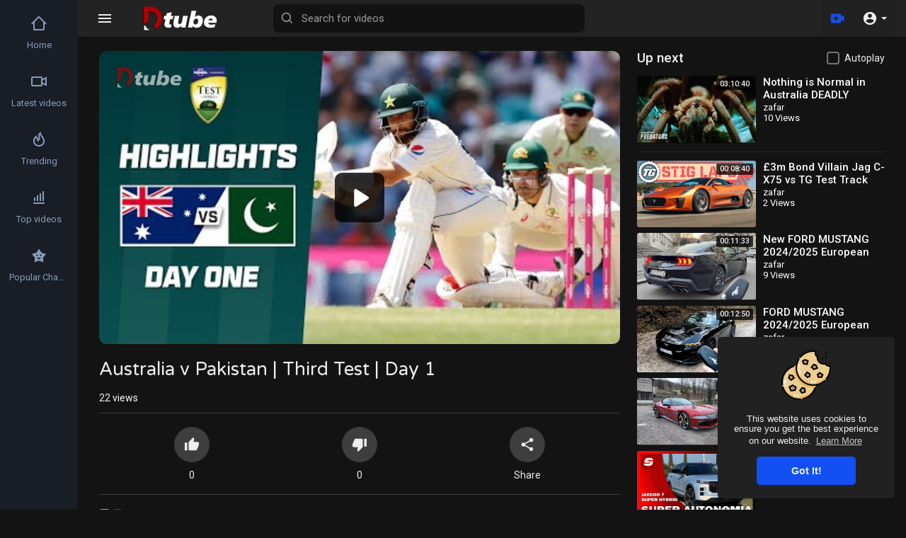

--- FILE ---
content_type: text/html; charset=utf-8
request_url: https://www.google.com/recaptcha/api2/aframe
body_size: 267
content:
<!DOCTYPE HTML><html><head><meta http-equiv="content-type" content="text/html; charset=UTF-8"></head><body><script nonce="vvz5xDfyJEm0uxe65wjvHA">/** Anti-fraud and anti-abuse applications only. See google.com/recaptcha */ try{var clients={'sodar':'https://pagead2.googlesyndication.com/pagead/sodar?'};window.addEventListener("message",function(a){try{if(a.source===window.parent){var b=JSON.parse(a.data);var c=clients[b['id']];if(c){var d=document.createElement('img');d.src=c+b['params']+'&rc='+(localStorage.getItem("rc::a")?sessionStorage.getItem("rc::b"):"");window.document.body.appendChild(d);sessionStorage.setItem("rc::e",parseInt(sessionStorage.getItem("rc::e")||0)+1);localStorage.setItem("rc::h",'1768651913679');}}}catch(b){}});window.parent.postMessage("_grecaptcha_ready", "*");}catch(b){}</script></body></html>

--- FILE ---
content_type: application/javascript
request_url: http://dtube.pk/themes/dnttheme-v2/js/lib/sweetalert2/dist/sweetalert2.min.js
body_size: 7873
content:
!function(e,t){"object"==typeof exports&&"undefined"!=typeof module?module.exports=t():"function"==typeof define&&define.amd?define(t):e.Sweetalert2=t()}(this,function(){"use strict";var e={title:"",titleText:"",text:"",html:"",type:null,customClass:"",target:"body",animation:!0,allowOutsideClick:!0,allowEscapeKey:!0,allowEnterKey:!0,showConfirmButton:!0,showCancelButton:!1,preConfirm:null,confirmButtonText:"OK",confirmButtonAriaLabel:"",confirmButtonColor:"#3085d6",confirmButtonClass:null,cancelButtonText:"Cancel",cancelButtonAriaLabel:"",cancelButtonColor:"#aaa",cancelButtonClass:null,buttonsStyling:!0,reverseButtons:!1,focusConfirm:!0,focusCancel:!1,showCloseButton:!1,closeButtonAriaLabel:"Close this dialog",showLoaderOnConfirm:!1,imageUrl:null,imageWidth:null,imageHeight:null,imageAlt:"",imageClass:null,timer:null,width:500,padding:20,background:"#fff",input:null,inputPlaceholder:"",inputValue:"",inputOptions:{},inputAutoTrim:!0,inputClass:null,inputAttributes:{},inputValidator:null,progressSteps:[],currentProgressStep:null,progressStepsDistance:"40px",onOpen:null,onClose:null,useRejections:!0},t=function(e){var t={};for(var n in e)t[e[n]]="swal2-"+e[n];return t},n=t(["container","shown","iosfix","modal","overlay","fade","show","hide","noanimation","close","title","content","buttonswrapper","confirm","cancel","icon","image","input","file","range","select","radio","checkbox","textarea","inputerror","validationerror","progresssteps","activeprogressstep","progresscircle","progressline","loading","styled"]),o=t(["success","warning","info","question","error"]),r=function(e,t){(e=String(e).replace(/[^0-9a-f]/gi,"")).length<6&&(e=e[0]+e[0]+e[1]+e[1]+e[2]+e[2]),t=t||0;for(var n="#",o=0;o<3;o++){var r=parseInt(e.substr(2*o,2),16);n+=("00"+(r=Math.round(Math.min(Math.max(0,r+r*t),255)).toString(16))).substr(r.length)}return n},i=function(e){var t=[];for(var n in e)-1===t.indexOf(e[n])&&t.push(e[n]);return t},a=function(e){console.warn("SweetAlert2: "+e)},l=function(e){console.error("SweetAlert2: "+e)},s={previousWindowKeyDown:null,previousActiveElement:null,previousBodyPadding:null},u=function(e){var t=d();t&&t.parentNode.removeChild(t);{if("undefined"!=typeof document){var o=document.createElement("div");o.className=n.container,o.innerHTML=c,("string"==typeof e.target?document.querySelector(e.target):e.target).appendChild(o);var r=p(),i=L(r,n.input),a=L(r,n.file),s=r.querySelector("."+n.range+" input"),u=r.querySelector("."+n.range+" output"),f=L(r,n.select),m=r.querySelector("."+n.checkbox+" input"),v=L(r,n.textarea);return i.oninput=function(){J.resetValidationError()},a.onchange=function(){J.resetValidationError()},s.oninput=function(){J.resetValidationError(),u.value=s.value},s.onchange=function(){J.resetValidationError(),s.previousSibling.value=s.value},f.onchange=function(){J.resetValidationError()},m.onchange=function(){J.resetValidationError()},v.oninput=function(){J.resetValidationError()},r}l("SweetAlert2 requires document to initialize")}},c=('\n <div role="dialog" aria-labelledby="'+n.title+'" aria-describedby="'+n.content+'" class="'+n.modal+'" tabindex="-1">\n   <ul class="'+n.progresssteps+'"></ul>\n   <div class="'+n.icon+" "+o.error+'">\n     <span class="swal2-x-mark"><span class="swal2-x-mark-line-left"></span><span class="swal2-x-mark-line-right"></span></span>\n   </div>\n   <div class="'+n.icon+" "+o.question+'">?</div>\n   <div class="'+n.icon+" "+o.warning+'">!</div>\n   <div class="'+n.icon+" "+o.info+'">i</div>\n   <div class="'+n.icon+" "+o.success+'">\n     <div class="swal2-success-circular-line-left"></div>\n     <span class="swal2-success-line-tip"></span> <span class="swal2-success-line-long"></span>\n     <div class="swal2-success-ring"></div> <div class="swal2-success-fix"></div>\n     <div class="swal2-success-circular-line-right"></div>\n   </div>\n   <img class="'+n.image+'" />\n   <h2 class="'+n.title+'" id="'+n.title+'"></h2>\n   <div id="'+n.content+'" class="'+n.content+'"></div>\n   <input class="'+n.input+'" />\n   <input type="file" class="'+n.file+'" />\n   <div class="'+n.range+'">\n     <output></output>\n     <input type="range" />\n   </div>\n   <select class="'+n.select+'"></select>\n   <div class="'+n.radio+'"></div>\n   <label for="'+n.checkbox+'" class="'+n.checkbox+'">\n     <input type="checkbox" />\n   </label>\n   <textarea class="'+n.textarea+'"></textarea>\n   <div class="'+n.validationerror+'" id="'+n.validationerror+'"></div>\n   <div class="'+n.buttonswrapper+'">\n     <button type="button" class="'+n.confirm+'">OK</button>\n     <button type="button" class="'+n.cancel+'">Cancel</button>\n   </div>\n   <button type="button" class="'+n.close+'">×</button>\n </div>\n').replace(/(^|\n)\s*/g,""),d=function(){return document.body.querySelector("."+n.container)},p=function(){return d()?d().querySelector("."+n.modal):null},f=function(){return p().querySelectorAll("."+n.icon)},m=function(e){return d()?d().querySelector("."+e):null},v=function(){return m(n.title)},h=function(){return m(n.content)},b=function(){return m(n.image)},g=function(){return m(n.progresssteps)},y=function(){return m(n.validationerror)},w=function(){return m(n.confirm)},C=function(){return m(n.cancel)},k=function(){return m(n.buttonswrapper)},x=function(){return m(n.close)},S=function(){var e=Array.from(p().querySelectorAll('[tabindex]:not([tabindex="-1"]):not([tabindex="0"])')).sort(function(e,t){return e=parseInt(e.getAttribute("tabindex")),t=parseInt(t.getAttribute("tabindex")),e>t?1:e<t?-1:0}),t=Array.prototype.slice.call(p().querySelectorAll('button, input:not([type=hidden]), textarea, select, a, [tabindex="0"]'));return i(e.concat(t))},A=function(e,t){return!!e.classList&&e.classList.contains(t)},B=function(e){if(e.focus(),"file"!==e.type){var t=e.value;e.value="",e.value=t}},E=function(e,t){e&&t&&t.split(/\s+/).filter(Boolean).forEach(function(t){e.classList.add(t)})},P=function(e,t){e&&t&&t.split(/\s+/).filter(Boolean).forEach(function(t){e.classList.remove(t)})},L=function(e,t){for(var n=0;n<e.childNodes.length;n++)if(A(e.childNodes[n],t))return e.childNodes[n]},T=function(e,t){t||(t="block"),e.style.opacity="",e.style.display=t},q=function(e){e.style.opacity="",e.style.display="none"},V=function(e){for(;e.firstChild;)e.removeChild(e.firstChild)},M=function(e){return e.offsetWidth||e.offsetHeight||e.getClientRects().length},O=function(e,t){e.style.removeProperty?e.style.removeProperty(t):e.style.removeAttribute(t)},H=function(){var e=document.createElement("div"),t={WebkitAnimation:"webkitAnimationEnd",OAnimation:"oAnimationEnd oanimationend",animation:"animationend"};for(var n in t)if(t.hasOwnProperty(n)&&void 0!==e.style[n])return t[n];return!1}(),N=function(){if(window.onkeydown=s.previousWindowKeyDown,s.previousActiveElement&&s.previousActiveElement.focus){var e=window.scrollX,t=window.scrollY;s.previousActiveElement.focus(),e&&t&&window.scrollTo(e,t)}},j=function(){if("ontouchstart"in window||navigator.msMaxTouchPoints)return 0;var e=document.createElement("div");e.style.width="50px",e.style.height="50px",e.style.overflow="scroll",document.body.appendChild(e);var t=e.offsetWidth-e.clientWidth;return document.body.removeChild(e),t},I=function(e,t){var n=void 0;return function(){clearTimeout(n),n=setTimeout(function(){n=null,e()},t)}},R="function"==typeof Symbol&&"symbol"==typeof Symbol.iterator?function(e){return typeof e}:function(e){return e&&"function"==typeof Symbol&&e.constructor===Symbol&&e!==Symbol.prototype?"symbol":typeof e},D=(function(){function e(e){this.value=e}function t(t){function n(r,i){try{var a=t[r](i),l=a.value;l instanceof e?Promise.resolve(l.value).then(function(e){n("next",e)},function(e){n("throw",e)}):o(a.done?"return":"normal",a.value)}catch(e){o("throw",e)}}function o(e,t){switch(e){case"return":r.resolve({value:t,done:!0});break;case"throw":r.reject(t);break;default:r.resolve({value:t,done:!1})}(r=r.next)?n(r.key,r.arg):i=null}var r,i;this._invoke=function(e,t){return new Promise(function(o,a){var l={key:e,arg:t,resolve:o,reject:a,next:null};i?i=i.next=l:(r=i=l,n(e,t))})},"function"!=typeof t.return&&(this.return=void 0)}"function"==typeof Symbol&&Symbol.asyncIterator&&(t.prototype[Symbol.asyncIterator]=function(){return this}),t.prototype.next=function(e){return this._invoke("next",e)},t.prototype.throw=function(e){return this._invoke("throw",e)},t.prototype.return=function(e){return this._invoke("return",e)}}(),Object.assign||function(e){for(var t=1;t<arguments.length;t++){var n=arguments[t];for(var o in n)Object.prototype.hasOwnProperty.call(n,o)&&(e[o]=n[o])}return e}),U=D({},e),W=[],K=void 0;"undefined"==typeof Promise&&l("This package requires a Promise library, please include a shim to enable it in this browser (See: https://github.com/limonte/sweetalert2/wiki/Migration-from-SweetAlert-to-SweetAlert2#1-ie-support)");var z=function(e){("string"==typeof e.target&&!document.querySelector(e.target)||"string"!=typeof e.target&&!e.target.appendChild)&&(a('Target parameter is not valid, defaulting to "body"'),e.target="body");var t=void 0,r=p(),i="string"==typeof e.target?document.querySelector(e.target):e.target;t=r&&i&&r.parentNode!==i.parentNode?u(e):r||u(e);for(var s in e)J.isValidParameter(s)||a('Unknown parameter "'+s+'"');t.style.width="number"==typeof e.width?e.width+"px":e.width,t.style.padding=e.padding+"px",t.style.background=e.background;for(var c=t.querySelectorAll("[class^=swal2-success-circular-line], .swal2-success-fix"),d=0;d<c.length;d++)c[d].style.background=e.background;var m=v(),y=h(),S=k(),A=w(),B=C(),L=x();if(e.titleText?m.innerText=e.titleText:m.innerHTML=e.title.split("\n").join("<br />"),e.text||e.html){if("object"===R(e.html))if(y.innerHTML="",0 in e.html)for(var M=0;M in e.html;M++)y.appendChild(e.html[M].cloneNode(!0));else y.appendChild(e.html.cloneNode(!0));else e.html?y.innerHTML=e.html:e.text&&(y.textContent=e.text);T(y)}else q(y);e.showCloseButton?(L.setAttribute("aria-label",e.closeButtonAriaLabel),T(L)):q(L),t.className=n.modal,e.customClass&&E(t,e.customClass);var H=g(),N=parseInt(null===e.currentProgressStep?J.getQueueStep():e.currentProgressStep,10);e.progressSteps.length?(T(H),V(H),N>=e.progressSteps.length&&a("Invalid currentProgressStep parameter, it should be less than progressSteps.length (currentProgressStep like JS arrays starts from 0)"),e.progressSteps.forEach(function(t,o){var r=document.createElement("li");if(E(r,n.progresscircle),r.innerHTML=t,o===N&&E(r,n.activeprogressstep),H.appendChild(r),o!==e.progressSteps.length-1){var i=document.createElement("li");E(i,n.progressline),i.style.width=e.progressStepsDistance,H.appendChild(i)}})):q(H);for(var j=f(),I=0;I<j.length;I++)q(j[I]);if(e.type){var D=!1;for(var U in o)if(e.type===U){D=!0;break}if(!D)return l("Unknown alert type: "+e.type),!1;var W=t.querySelector("."+n.icon+"."+o[e.type]);if(T(W),e.animation)switch(e.type){case"success":E(W,"swal2-animate-success-icon"),E(W.querySelector(".swal2-success-line-tip"),"swal2-animate-success-line-tip"),E(W.querySelector(".swal2-success-line-long"),"swal2-animate-success-line-long");break;case"error":E(W,"swal2-animate-error-icon"),E(W.querySelector(".swal2-x-mark"),"swal2-animate-x-mark")}}var K=b();e.imageUrl?(K.setAttribute("src",e.imageUrl),K.setAttribute("alt",e.imageAlt),T(K),e.imageWidth?K.setAttribute("width",e.imageWidth):K.removeAttribute("width"),e.imageHeight?K.setAttribute("height",e.imageHeight):K.removeAttribute("height"),K.className=n.image,e.imageClass&&E(K,e.imageClass)):q(K),e.showCancelButton?B.style.display="inline-block":q(B),e.showConfirmButton?O(A,"display"):q(A),e.showConfirmButton||e.showCancelButton?T(S):q(S),A.innerHTML=e.confirmButtonText,B.innerHTML=e.cancelButtonText,A.setAttribute("aria-label",e.confirmButtonAriaLabel),B.setAttribute("aria-label",e.cancelButtonAriaLabel),e.buttonsStyling&&(A.style.backgroundColor=e.confirmButtonColor,B.style.backgroundColor=e.cancelButtonColor),A.className=n.confirm,E(A,e.confirmButtonClass),B.className=n.cancel,E(B,e.cancelButtonClass),e.buttonsStyling?(E(A,n.styled),E(B,n.styled)):(P(A,n.styled),P(B,n.styled),A.style.backgroundColor=A.style.borderLeftColor=A.style.borderRightColor="",B.style.backgroundColor=B.style.borderLeftColor=B.style.borderRightColor=""),!0===e.animation?P(t,n.noanimation):E(t,n.noanimation),e.showLoaderOnConfirm&&!e.preConfirm&&a("showLoaderOnConfirm is set to true, but preConfirm is not defined.\nshowLoaderOnConfirm should be used together with preConfirm, see usage example:\nhttps://limonte.github.io/sweetalert2/#ajax-request")},_=function(e,t){var o=d(),r=p();e?(E(r,n.show),E(o,n.fade),P(r,n.hide)):P(r,n.fade),T(r),o.style.overflowY="hidden",H&&!A(r,n.noanimation)?r.addEventListener(H,function e(){r.removeEventListener(H,e),o.style.overflowY="auto"}):o.style.overflowY="auto",E(document.documentElement,n.shown),E(document.body,n.shown),E(o,n.shown),Z(),Y(),s.previousActiveElement=document.activeElement,null!==t&&"function"==typeof t&&setTimeout(function(){t(r)})},Z=function(){null===s.previousBodyPadding&&document.body.scrollHeight>window.innerHeight&&(s.previousBodyPadding=document.body.style.paddingRight,document.body.style.paddingRight=j()+"px")},Q=function(){null!==s.previousBodyPadding&&(document.body.style.paddingRight=s.previousBodyPadding,s.previousBodyPadding=null)},Y=function(){if(/iPad|iPhone|iPod/.test(navigator.userAgent)&&!window.MSStream&&!A(document.body,n.iosfix)){var e=document.body.scrollTop;document.body.style.top=-1*e+"px",E(document.body,n.iosfix)}},$=function(){if(A(document.body,n.iosfix)){var e=parseInt(document.body.style.top,10);P(document.body,n.iosfix),document.body.style.top="",document.body.scrollTop=-1*e}},J=function e(){for(var t=arguments.length,o=Array(t),i=0;i<t;i++)o[i]=arguments[i];if(void 0===o[0])return l("SweetAlert2 expects at least 1 attribute!"),!1;var a=D({},U);switch(R(o[0])){case"string":a.title=o[0],a.html=o[1],a.type=o[2];break;case"object":D(a,o[0]),a.extraParams=o[0].extraParams,"email"===a.input&&null===a.inputValidator&&(a.inputValidator=function(e){return new Promise(function(t,n){/^[a-zA-Z0-9.+_-]+@[a-zA-Z0-9.-]+\.[a-zA-Z]{2,6}$/.test(e)?t():n("Invalid email address")})}),"url"===a.input&&null===a.inputValidator&&(a.inputValidator=function(e){return new Promise(function(t,n){/^https?:\/\/(www\.)?[-a-zA-Z0-9@:%._+~#=]{2,256}\.[a-z]{2,6}\b([-a-zA-Z0-9@:%_+.~#?&//=]*)$/.test(e)?t():n("Invalid URL")})});break;default:return l('Unexpected type of argument! Expected "string" or "object", got '+R(o[0])),!1}z(a);var u=d(),c=p();return new Promise(function(t,o){a.timer&&(c.timeout=setTimeout(function(){e.closeModal(a.onClose),a.useRejections?o("timer"):t({dismiss:"timer"})},a.timer));var i=function(e){if(!(e=e||a.input))return null;switch(e){case"select":case"textarea":case"file":return L(c,n[e]);case"checkbox":return c.querySelector("."+n.checkbox+" input");case"radio":return c.querySelector("."+n.radio+" input:checked")||c.querySelector("."+n.radio+" input:first-child");case"range":return c.querySelector("."+n.range+" input");default:return L(c,n.input)}},f=function(){var e=i();if(!e)return null;switch(a.input){case"checkbox":return e.checked?1:0;case"radio":return e.checked?e.value:null;case"file":return e.files.length?e.files[0]:null;default:return a.inputAutoTrim?e.value.trim():e.value}};a.input&&setTimeout(function(){var e=i();e&&B(e)},0);for(var m=function(n){a.showLoaderOnConfirm&&e.showLoading(),a.preConfirm?a.preConfirm(n,a.extraParams).then(function(o){e.closeModal(a.onClose),t(o||n)},function(t){e.hideLoading(),t&&e.showValidationError(t)}):(e.closeModal(a.onClose),t(a.useRejections?n:{value:n}))},A=function(n){var i=n||window.event,l=i.target||i.srcElement,s=w(),u=C(),c=s&&(s===l||s.contains(l)),d=u&&(u===l||u.contains(l));switch(i.type){case"mouseover":case"mouseup":a.buttonsStyling&&(c?s.style.backgroundColor=r(a.confirmButtonColor,-.1):d&&(u.style.backgroundColor=r(a.cancelButtonColor,-.1)));break;case"mouseout":a.buttonsStyling&&(c?s.style.backgroundColor=a.confirmButtonColor:d&&(u.style.backgroundColor=a.cancelButtonColor));break;case"mousedown":a.buttonsStyling&&(c?s.style.backgroundColor=r(a.confirmButtonColor,-.2):d&&(u.style.backgroundColor=r(a.cancelButtonColor,-.2)));break;case"click":if(c&&e.isVisible())if(e.disableButtons(),a.input){var p=f();a.inputValidator?(e.disableInput(),a.inputValidator(p,a.extraParams).then(function(){e.enableButtons(),e.enableInput(),m(p)},function(t){e.enableButtons(),e.enableInput(),t&&e.showValidationError(t)})):m(p)}else m(!0);else d&&e.isVisible()&&(e.disableButtons(),e.closeModal(a.onClose),a.useRejections?o("cancel"):t({dismiss:"cancel"}))}},V=c.querySelectorAll("button"),O=0;O<V.length;O++)V[O].onclick=A,V[O].onmouseover=A,V[O].onmouseout=A,V[O].onmousedown=A;x().onclick=function(){e.closeModal(a.onClose),a.useRejections?o("close"):t({dismiss:"close"})},u.onclick=function(n){n.target===u&&a.allowOutsideClick&&(e.closeModal(a.onClose),a.useRejections?o("overlay"):t({dismiss:"overlay"}))};var H=k(),N=w(),j=C();a.reverseButtons?N.parentNode.insertBefore(j,N):N.parentNode.insertBefore(N,j);var D=function(e,t){for(var n=S(a.focusCancel),o=0;o<n.length;o++){(e+=t)===n.length?e=0:-1===e&&(e=n.length-1);var r=n[e];if(M(r))return r.focus()}},U=function(n){var r=n||window.event;if("Enter"===r.key)r.target===i()&&(e.clickConfirm(),r.preventDefault());else if("Tab"===r.key){for(var l=r.target||r.srcElement,s=S(a.focusCancel),u=-1,c=0;c<s.length;c++)if(l===s[c]){u=c;break}r.shiftKey?D(u,-1):D(u,1),r.stopPropagation(),r.preventDefault()}else["ArrowLeft","ArrowRight","ArrowUp","Arrowdown"].includes(r.key)?document.activeElement===N&&M(j)?j.focus():document.activeElement===j&&M(N)&&N.focus():"Escape"===r.key&&!0===a.allowEscapeKey&&(e.closeModal(a.onClose),a.useRejections?o("esc"):t({dismiss:"esc"}))};window.onkeydown&&window.onkeydown.toString()===U.toString()||(s.previousWindowKeyDown=window.onkeydown,window.onkeydown=U),a.buttonsStyling&&(N.style.borderLeftColor=a.confirmButtonColor,N.style.borderRightColor=a.confirmButtonColor),e.hideLoading=e.disableLoading=function(){a.showConfirmButton||(q(N),a.showCancelButton||q(k())),P(H,n.loading),P(c,n.loading),c.removeAttribute("aria-busy"),N.disabled=!1,j.disabled=!1},e.getTitle=function(){return v()},e.getContent=function(){return h()},e.getInput=function(){return i()},e.getImage=function(){return b()},e.getButtonsWrapper=function(){return k()},e.getConfirmButton=function(){return w()},e.getCancelButton=function(){return C()},e.enableButtons=function(){N.disabled=!1,j.disabled=!1},e.disableButtons=function(){N.disabled=!0,j.disabled=!0},e.enableConfirmButton=function(){N.disabled=!1},e.disableConfirmButton=function(){N.disabled=!0},e.enableInput=function(){var e=i();if(!e)return!1;if("radio"===e.type)for(var t=e.parentNode.parentNode.querySelectorAll("input"),n=0;n<t.length;n++)t[n].disabled=!1;else e.disabled=!1},e.disableInput=function(){var e=i();if(!e)return!1;if(e&&"radio"===e.type)for(var t=e.parentNode.parentNode.querySelectorAll("input"),n=0;n<t.length;n++)t[n].disabled=!0;else e.disabled=!0},e.recalculateHeight=I(function(){var e=p();if(e){var t=e.style.display;e.style.minHeight="",T(e),e.style.minHeight=e.scrollHeight+1+"px",e.style.display=t}},50),e.showValidationError=function(e){var t=y();t.innerHTML=e,T(t);var o=i();o&&(o.setAttribute("aria-invalid",!0),o.setAttribute("aria-describedBy",n.validationerror),B(o),E(o,n.inputerror))},e.resetValidationError=function(){var t=y();q(t),e.recalculateHeight();var o=i();o&&(o.removeAttribute("aria-invalid"),o.removeAttribute("aria-describedBy"),P(o,n.inputerror))},e.getProgressSteps=function(){return a.progressSteps},e.setProgressSteps=function(e){a.progressSteps=e,z(a)},e.showProgressSteps=function(){T(g())},e.hideProgressSteps=function(){q(g())},e.enableButtons(),e.hideLoading(),e.resetValidationError();for(var W=["input","file","range","select","radio","checkbox","textarea"],Z=void 0,Q=0;Q<W.length;Q++){var Y=n[W[Q]],$=L(c,Y);if(Z=i(W[Q])){for(var J in Z.attributes)if(Z.attributes.hasOwnProperty(J)){var X=Z.attributes[J].name;"type"!==X&&"value"!==X&&Z.removeAttribute(X)}for(var F in a.inputAttributes)Z.setAttribute(F,a.inputAttributes[F])}$.className=Y,a.inputClass&&E($,a.inputClass),q($)}var G=void 0;switch(a.input){case"text":case"email":case"password":case"number":case"tel":case"url":(Z=L(c,n.input)).value=a.inputValue,Z.placeholder=a.inputPlaceholder,Z.type=a.input,T(Z);break;case"file":(Z=L(c,n.file)).placeholder=a.inputPlaceholder,Z.type=a.input,T(Z);break;case"range":var ee=L(c,n.range),te=ee.querySelector("input"),ne=ee.querySelector("output");te.value=a.inputValue,te.type=a.input,ne.value=a.inputValue,T(ee);break;case"select":var oe=L(c,n.select);if(oe.innerHTML="",a.inputPlaceholder){var re=document.createElement("option");re.innerHTML=a.inputPlaceholder,re.value="",re.disabled=!0,re.selected=!0,oe.appendChild(re)}G=function(e){for(var t in e){var n=document.createElement("option");n.value=t,n.innerHTML=e[t],a.inputValue===t&&(n.selected=!0),oe.appendChild(n)}T(oe),oe.focus()};break;case"radio":var ie=L(c,n.radio);ie.innerHTML="",G=function(e){for(var t in e){var o=document.createElement("input"),r=document.createElement("label"),i=document.createElement("span");o.type="radio",o.name=n.radio,o.value=t,a.inputValue===t&&(o.checked=!0),i.innerHTML=e[t],r.appendChild(o),r.appendChild(i),r.for=o.id,ie.appendChild(r)}T(ie);var l=ie.querySelectorAll("input");l.length&&l[0].focus()};break;case"checkbox":var ae=L(c,n.checkbox),le=i("checkbox");le.type="checkbox",le.value=1,le.id=n.checkbox,le.checked=Boolean(a.inputValue);var se=ae.getElementsByTagName("span");se.length&&ae.removeChild(se[0]),(se=document.createElement("span")).innerHTML=a.inputPlaceholder,ae.appendChild(se),T(ae);break;case"textarea":var ue=L(c,n.textarea);ue.value=a.inputValue,ue.placeholder=a.inputPlaceholder,T(ue);break;case null:break;default:l('Unexpected type of input! Expected "text", "email", "password", "number", "tel", "select", "radio", "checkbox", "textarea", "file" or "url", got "'+a.input+'"')}"select"!==a.input&&"radio"!==a.input||(a.inputOptions instanceof Promise?(e.showLoading(),a.inputOptions.then(function(t){e.hideLoading(),G(t)})):"object"===R(a.inputOptions)?G(a.inputOptions):l("Unexpected type of inputOptions! Expected object or Promise, got "+R(a.inputOptions))),_(a.animation,a.onOpen),a.allowEnterKey?a.focusCancel&&M(j)?j.focus():a.focusConfirm&&M(N)?N.focus():D(-1,1):document.activeElement&&document.activeElement.blur(),d().scrollTop=0,"undefined"==typeof MutationObserver||K||(K=new MutationObserver(e.recalculateHeight)).observe(c,{childList:!0,characterData:!0,subtree:!0})})};return J.isVisible=function(){return!!p()},J.queue=function(e){W=e;var t=function(){W=[],document.body.removeAttribute("data-swal2-queue-step")},n=[];return new Promise(function(e,o){!function r(i,a){i<W.length?(document.body.setAttribute("data-swal2-queue-step",i),J(W[i]).then(function(e){n.push(e),r(i+1,a)},function(e){t(),o(e)})):(t(),e(n))}(0)})},J.getQueueStep=function(){return document.body.getAttribute("data-swal2-queue-step")},J.insertQueueStep=function(e,t){return t&&t<W.length?W.splice(t,0,e):W.push(e)},J.deleteQueueStep=function(e){void 0!==W[e]&&W.splice(e,1)},J.close=J.closeModal=function(e){var t=d(),o=p();if(o){P(o,n.show),E(o,n.hide),clearTimeout(o.timeout),N();var r=function(){t.parentNode&&t.parentNode.removeChild(t),P(document.documentElement,n.shown),P(document.body,n.shown),Q(),$()};H&&!A(o,n.noanimation)?o.addEventListener(H,function e(){o.removeEventListener(H,e),A(o,n.hide)&&r()}):r(),null!==e&&"function"==typeof e&&setTimeout(function(){e(o)})}},J.clickConfirm=function(){return w().click()},J.clickCancel=function(){return C().click()},J.showLoading=J.enableLoading=function(){var e=p();e||J(""),e=p();var t=k(),o=w(),r=C();T(t),T(o,"inline-block"),E(t,n.loading),E(e,n.loading),o.disabled=!0,r.disabled=!0,e.setAttribute("aria-busy",!0),e.focus()},J.isValidParameter=function(t){return e.hasOwnProperty(t)||"extraParams"===t},J.setDefaults=function(e){if(!e||"object"!==(void 0===e?"undefined":R(e)))return l("the argument for setDefaults() is required and has to be a object");for(var t in e)J.isValidParameter(t)||(a('Unknown parameter "'+t+'"'),delete e[t]);D(U,e)},J.resetDefaults=function(){U=D({},e)},J.noop=function(){},J.version="6.10.2",J.default=J,J}),window.Sweetalert2&&(window.sweetAlert=window.swal=window.Sweetalert2);

--- FILE ---
content_type: text/plain
request_url: https://www.google-analytics.com/j/collect?v=1&_v=j102&a=66722462&t=pageview&_s=1&dl=http%3A%2F%2Fdtube.pk%2Fwatch%2FNgRUsidpuAAqRdD&ul=en-us%40posix&dt=Australia%20v%20Pakistan%20%7C%20Third%20Test%20%7C%20Day%201&sr=1280x720&vp=1280x720&_u=IEBAAEABAAAAACAAI~&jid=1117426584&gjid=519880383&cid=1251469028.1768651903&tid=UA-151921200-1&_gid=126883851.1768651903&_r=1&_slc=1&z=281162075
body_size: -283
content:
2,cG-FEPXLBGJT3

--- FILE ---
content_type: application/javascript
request_url: http://dtube.pk/themes/dnttheme-v2/player/plugins/chromecast/chromecast.min.js
body_size: 4140
content:
/*!
 * MediaElement.js
 * http://www.mediaelementjs.com/
 *
 * Wrapper that mimics native HTML5 MediaElement (audio and video)
 * using a variety of technologies (pure JavaScript, Flash, iframe)
 *
 * Copyright 2010-2017, John Dyer (http://j.hn/)
 * License: MIT
 *
 */
!function e(t,a,r){function i(o,n){if(!a[o]){if(!t[o]){var c="function"==typeof require&&require;if(!n&&c)return c(o,!0);if(s)return s(o,!0);var l=new Error("Cannot find module '"+o+"'");throw l.code="MODULE_NOT_FOUND",l}var u=a[o]={exports:{}};t[o][0].call(u.exports,function(e){var a=t[o][1][e];return i(a||e)},u,u.exports,e,t,a,r)}return a[o].exports}for(var s="function"==typeof require&&require,o=0;o<r.length;o++)i(r[o]);return i}({1:[function(e,t,a){"use strict";var r=function(e){return e&&e.__esModule?e:{default:e}}(e(2));mejs.i18n.en["mejs.chromecast-legend"]="Casting to:",Object.assign(mejs.MepDefaults,{castTitle:null,castAppID:null,castPolicy:"origin",castEnableTracks:!1,castIsLive:!1}),Object.assign(MediaElementPlayer.prototype,{buildchromecast:function(e,t,a,r){var i=this,s=document.createElement("div"),o=mejs.Utils.isString(i.options.castTitle)?i.options.castTitle:"Chromecast";if(e.chromecastLayer=document.createElement("div"),e.chromecastLayer.className=i.options.classPrefix+"chromecast-layer "+i.options.classPrefix+"layer",e.chromecastLayer.innerHTML='<div class="'+i.options.classPrefix+'chromecast-info"></div>',e.chromecastLayer.style.display="none",a.insertBefore(e.chromecastLayer,a.firstChild),s.className=i.options.classPrefix+"button "+i.options.classPrefix+"chromecast-button",s.innerHTML='<button type="button" is="google-cast-button" aria-controls="'+i.id+'" title="'+o+'" aria-label="'+o+'" tabindex="0"></button>',s.style.display="none",i.addControlElement(s,"chromecast"),i.castButton=s,e.chromecastLayer.innerHTML='<div class="'+i.options.classPrefix+'chromecast-container"><span class="'+i.options.classPrefix+'chromecast-icon"></span><span class="'+i.options.classPrefix+'chromecast-info">'+mejs.i18n.t("mejs.chromecast-legend")+' <span class="device"></span></span></div>',r.originalNode.getAttribute("poster")&&(e.chromecastLayer.innerHTML+='<img src="'+r.originalNode.getAttribute("poster")+'" width="100%" height="100%">',e.chromecastLayer.querySelector("img").addEventListener("click",function(){if(e.options.clickToPlayPause){var t=i.container.querySelector("."+i.options.classPrefix+"overlay-button"),a=t.getAttribute("aria-pressed");e.paused?e.play():e.pause(),t.setAttribute("aria-pressed",!!a),e.container.focus()}})),window.__onGCastApiAvailable=function(e){var t=mejs.Utils.getTypeFromFile(r.originalNode.src).toLowerCase(),a=t&&["application/x-mpegurl","application/vnd.apple.mpegurl","application/dash+xml","video/mp4","audio/mp3","audio/mp4"].indexOf(t)>-1;e&&a&&i._initializeCastPlayer()},window.cast){var n=i.controls.querySelector("."+i.options.classPrefix+"chromecast-button>button");return n&&"none"!==n.style.display&&(i.controls.querySelector("."+i.options.classPrefix+"chromecast-button").style.display=""),void i._initializeCastPlayer()}mejs.Utils.loadScript("https://www.gstatic.com/cv/js/sender/v1/cast_sender.js?loadCastFramework=1")},cleanchromecast:function(e){if(window.cast){var t=cast.framework.CastContext.getInstance().getCurrentSession();t&&t.endSession(!0)}e.castButton&&e.castButton.remove(),e.chromecastLayer&&e.chromecastLayer.remove()},_initializeCastPlayer:function(){var e=this,t=void 0;switch(this.options.castPolicy){case"tab":t="TAB_AND_ORIGIN_SCOPED";break;case"page":t="PAGE_SCOPED";break;default:t="ORIGIN_SCOPED"}var a=cast.framework.CastContext.getInstance(),r=a.getCurrentSession();if(a.setOptions({receiverApplicationId:e.options.castAppID||chrome.cast.media.DEFAULT_MEDIA_RECEIVER_APP_ID,autoJoinPolicy:chrome.cast.AutoJoinPolicy[t]}),a.addEventListener(cast.framework.CastContextEventType.CAST_STATE_CHANGED,e._checkCastButtonStatus.bind(e)),e.remotePlayer=new cast.framework.RemotePlayer,e.remotePlayerController=new cast.framework.RemotePlayerController(e.remotePlayer),e.remotePlayerController.addEventListener(cast.framework.RemotePlayerEventType.IS_CONNECTED_CHANGED,e._switchToCastPlayer.bind(this)),r){var i=a.getCastState(),s=e.controls.querySelector("."+e.options.classPrefix+"chromecast-button");s&&i===cast.framework.CastState.NO_DEVICES_AVAILABLE?s.style.display="none":s&&(e.chromecastLayer&&(e.chromecastLayer.style.display=i===cast.framework.CastState.CONNECTED?"":"none"),s.style.display=""),e._switchToCastPlayer()}},_checkCastButtonStatus:function(e){var t=this,a=t.controls.querySelector("."+t.options.classPrefix+"chromecast-button");a&&e.castState===cast.framework.CastState.NO_DEVICES_AVAILABLE?a.style.display="none":a&&(t.chromecastLayer&&(t.chromecastLayer.style.display=e.castState===cast.framework.CastState.CONNECTED?"":"none"),a.style.display=""),setTimeout(function(){t.setPlayerSize(t.width,t.height),t.setControlsSize()},0)},_switchToCastPlayer:function(){var e=this;e.proxy&&e.proxy.pause(),cast&&cast.framework&&(cast.framework.CastContext.getInstance().addEventListener(cast.framework.CastContextEventType.CAST_STATE_CHANGED,e._checkCastButtonStatus.bind(e)),e.remotePlayer.isConnected)?e._setupCastPlayer():e._setDefaultPlayer()},_setupCastPlayer:function(){var e=this,t=cast.framework.CastContext.getInstance().getCurrentSession(),a=e.layers.querySelector("."+e.options.classPrefix+"chromecast-info");!0!==e.loadedChromecast&&(e.loadedChromecast=!0,e.proxy=new r.default(e.remotePlayer,e.remotePlayerController,e.media,e.options),a&&(a.querySelector(".device").innerText=t.getCastDevice().friendlyName),e.chromecastLayer&&(e.chromecastLayer.style.display=""),!0===e.options.castEnableTracks&&function(){var a=void 0!==e.captionsButton?e.captionsButton.querySelectorAll("input[type=radio]"):null;if(null!==a)for(var r=0,i=a.length;r<i;r++)!function(e,r){a[e].addEventListener("click",function(){var r=parseInt(a[e].id.replace(/^.*?track_(\d+)_.*$/,"$1")),i="none"===a[e].value?[]:[r],s=new chrome.cast.media.EditTracksInfoRequest(i);t.getMediaSession().editTracksInfo(s,function(){},function(e){console.error(e)})})}(r)}(),e.media.addEventListener("loadedmetadata",function(){-1===["SESSION_ENDING","SESSION_ENDED","NO_SESSION"].indexOf(t.getSessionState())&&e.proxy instanceof DefaultPlayer&&(e.proxy.pause(),e.proxy=new r.default(e.remotePlayer,e.remotePlayerController,e.media,e.options))}),e.media.addEventListener("timeupdate",function(){e.currentMediaTime=e.getCurrentTime()}))}})},{2:2}],2:[function(e,t,a){"use strict";function r(e,t){if(!(e instanceof t))throw new TypeError("Cannot call a class as a function")}Object.defineProperty(a,"__esModule",{value:!0});var i=function(){function e(e,t){for(var a=0;a<t.length;a++){var r=t[a];r.enumerable=r.enumerable||!1,r.configurable=!0,"value"in r&&(r.writable=!0),Object.defineProperty(e,r.key,r)}}return function(t,a,r){return a&&e(t.prototype,a),r&&e(t,r),t}}(),s=function(){function e(t,a,i,s){r(this,e);var o=this;return o.player=t,o.controller=a,o.media=i,o.endedMedia=!1,o.enableTracks=s.castEnableTracks,o.isLive=s.castIsLive,o.controller.addEventListener(cast.framework.RemotePlayerEventType.IS_PAUSED_CHANGED,function(){o.paused?o.pause():o.play(),o.endedMedia=!1}),o.controller.addEventListener(cast.framework.RemotePlayerEventType.IS_MUTED_CHANGED,function(){o.setMuted(o.player.isMuted),o.volume=0}),o.controller.addEventListener(cast.framework.RemotePlayerEventType.IS_MEDIA_LOADED_CHANGED,function(){var e=mejs.Utils.createEvent("loadedmetadata",o.media);o.media.dispatchEvent(e)}),o.controller.addEventListener(cast.framework.RemotePlayerEventType.VOLUME_LEVEL_CHANGED,function(){o.volume=o.player.volumeLevel;var e=mejs.Utils.createEvent("volumechange",o.media);o.media.dispatchEvent(e)}),o.controller.addEventListener(cast.framework.RemotePlayerEventType.DURATION_CHANGED,function(){var e=mejs.Utils.createEvent("timeupdate",o.media);o.media.dispatchEvent(e)}),o.controller.addEventListener(cast.framework.RemotePlayerEventType.CURRENT_TIME_CHANGED,function(){var e=mejs.Utils.createEvent("timeupdate",o.media);o.media.dispatchEvent(e),!o.isLive&&o.getCurrentTime()>=o.getDuration()&&(o.endedMedia=!0,setTimeout(function(){var e=mejs.Utils.createEvent("ended",o.media);o.media.dispatchEvent(e)},50))}),o.controller.addEventListener(cast.framework.RemotePlayerEventType.IS_MUTED_CHANGED,function(){o.setMuted(o.player.isMuted)}),o.load(),o}return i(e,[{key:"getSrc",value:function(){return this.media.originalNode.src}},{key:"setSrc",value:function(e){this.media.originalNode.src="string"==typeof e?e:e[0].src,this.load()}},{key:"setCurrentTime",value:function(e){this.player.currentTime=e,this.controller.seek();var t=mejs.Utils.createEvent("timeupdate",this.media);this.media.dispatchEvent(t)}},{key:"getCurrentTime",value:function(){return this.player.currentTime}},{key:"getDuration",value:function(){return this.player.duration}},{key:"setVolume",value:function(e){this.player.volumeLevel=e,this.controller.setVolumeLevel();var t=mejs.Utils.createEvent("volumechange",this.media);this.media.dispatchEvent(t)}},{key:"getVolume",value:function(){return this.player.volumeLevel}},{key:"play",value:function(){if(this.player.isPaused){this.controller.playOrPause();var e=mejs.Utils.createEvent("play",this.media);this.media.dispatchEvent(e)}}},{key:"pause",value:function(){if(!this.player.isPaused){this.controller.playOrPause();var e=mejs.Utils.createEvent("pause",this.media);this.media.dispatchEvent(e)}}},{key:"load",value:function(){var e=this,t=this.media.originalNode.src,a=mejs.Utils.getTypeFromFile(t),r=new chrome.cast.media.MediaInfo(t,a),i=cast.framework.CastContext.getInstance().getCurrentSession();if(t!==window.location.href&&i){if(!0===e.enableTracks){for(var s=[],o=e.media.originalNode.children,n=1,c=0,l=o.length;c<l;c++){var u=o[c];if("track"===u.tagName.toLowerCase()&&("subtitles"===u.getAttribute("kind")||"captions"===u.getAttribute("kind"))){var d=new chrome.cast.media.Track(n,chrome.cast.media.TrackType.TEXT);d.trackContentId=mejs.Utils.absolutizeUrl(u.getAttribute("src")),d.trackContentType="text/vtt",d.subtype=chrome.cast.media.TextTrackType.SUBTITLES,d.name=u.getAttribute("label"),d.language=u.getAttribute("srclang"),d.customData=null,s.push(d),n++}}r.textTrackStyle=new chrome.cast.media.TextTrackStyle,r.tracks=s}if(r.metadata=new chrome.cast.media.GenericMediaMetadata,r.streamType=e.isLive?chrome.cast.media.StreamType.LIVE:chrome.cast.media.StreamType.BUFFERED,r.customData=null,r.duration=null,r.currentTime=e.isLive?1/0:0,e.media.originalNode.getAttribute("data-cast-title")&&(r.metadata.title=e.media.originalNode.getAttribute("data-cast-title")),e.media.originalNode.getAttribute("data-cast-description")&&(r.metadata.subtitle=e.media.originalNode.getAttribute("data-cast-description")),e.media.originalNode.getAttribute("poster")||e.media.originalNode.getAttribute("data-cast-poster")){var m=e.media.originalNode.getAttribute("poster")||e.media.originalNode.getAttribute("data-cast-poster");r.metadata.images=[{url:mejs.Utils.absolutizeUrl(m)}]}var p=new chrome.cast.media.LoadRequest(r);i.loadMedia(p).then(function(){var t=e.media.originalNode.currentTime;e.setCurrentTime(t),e.play();var a=mejs.Utils.createEvent("play",e.media);e.media.dispatchEvent(a)},function(t){e._getErrorMessage(t)})}}},{key:"setMuted",value:function(e){var t=this;!0!==e||this.player.isMuted?!1===e&&this.player.isMuted&&this.controller.muteOrUnmute():this.controller.muteOrUnmute(),setTimeout(function(){var e=mejs.Utils.createEvent("volumechange",t.media);t.media.dispatchEvent(e)},50)}},{key:"canPlayType",value:function(e){return~["application/x-mpegurl","vnd.apple.mpegurl","application/dash+xml","video/mp4"].indexOf(e)}},{key:"_getErrorMessage",value:function(e){var t=e.description?" : "+e.description:".",a=void 0;switch(e.code){case chrome.cast.ErrorCode.API_NOT_INITIALIZED:a="The API is not initialized"+t;break;case chrome.cast.ErrorCode.CANCEL:a="The operation was canceled by the user"+t;break;case chrome.cast.ErrorCode.CHANNEL_ERROR:a="A channel to the receiver is not available"+t;break;case chrome.cast.ErrorCode.EXTENSION_MISSING:a="The Cast extension is not available"+t;break;case chrome.cast.ErrorCode.INVALID_PARAMETER:a="The parameters to the operation were not valid"+t;break;case chrome.cast.ErrorCode.RECEIVER_UNAVAILABLE:a="No receiver was compatible with the session request"+t;break;case chrome.cast.ErrorCode.SESSION_ERROR:a="A session could not be created, or a session was invalid"+t;break;case chrome.cast.ErrorCode.TIMEOUT:a="The operation timed out"+t;break;default:a="Unknown error: "+e}console.error(a)}},{key:"paused",get:function(){return this.player.isPaused}},{key:"muted",set:function(e){this.setMuted(e)},get:function(){return this.player.isMuted}},{key:"ended",get:function(){return this.endedMedia}},{key:"readyState",get:function(){return this.media.originalNode.readyState}},{key:"currentTime",set:function(e){this.setCurrentTime(e)},get:function(){return this.getCurrentTime()}},{key:"duration",get:function(){return this.getDuration()}},{key:"volume",set:function(e){this.setVolume(e)},get:function(){return this.getVolume()}},{key:"src",set:function(e){this.setSrc(e)},get:function(){return this.getSrc()}}]),e}();a.default=s,window.ChromecastPlayer=s},{}]},{},[1,2]);